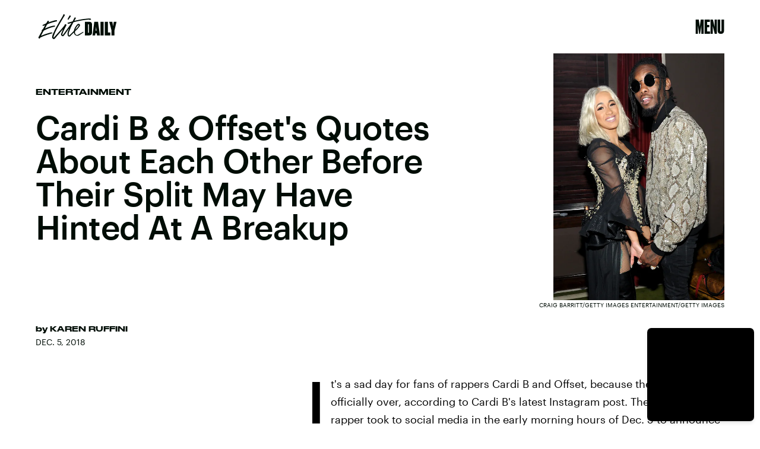

--- FILE ---
content_type: text/html; charset=utf-8
request_url: https://www.google.com/recaptcha/api2/aframe
body_size: 266
content:
<!DOCTYPE HTML><html><head><meta http-equiv="content-type" content="text/html; charset=UTF-8"></head><body><script nonce="ydrOLOuDfertKhnvvqGWuA">/** Anti-fraud and anti-abuse applications only. See google.com/recaptcha */ try{var clients={'sodar':'https://pagead2.googlesyndication.com/pagead/sodar?'};window.addEventListener("message",function(a){try{if(a.source===window.parent){var b=JSON.parse(a.data);var c=clients[b['id']];if(c){var d=document.createElement('img');d.src=c+b['params']+'&rc='+(localStorage.getItem("rc::a")?sessionStorage.getItem("rc::b"):"");window.document.body.appendChild(d);sessionStorage.setItem("rc::e",parseInt(sessionStorage.getItem("rc::e")||0)+1);localStorage.setItem("rc::h",'1768970330648');}}}catch(b){}});window.parent.postMessage("_grecaptcha_ready", "*");}catch(b){}</script></body></html>